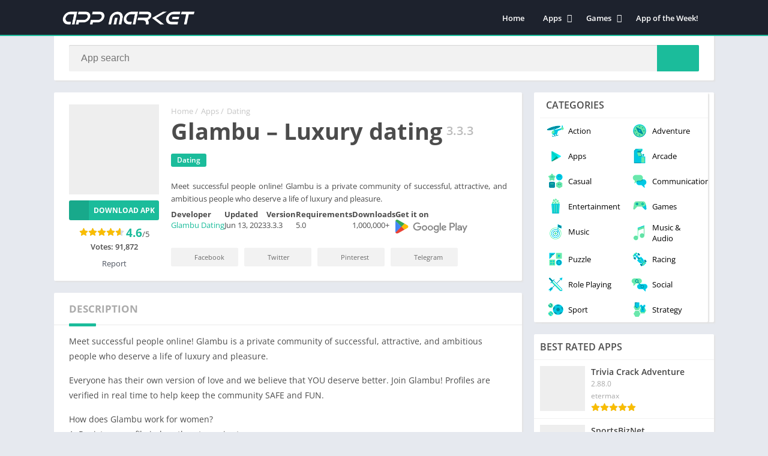

--- FILE ---
content_type: text/css
request_url: https://chimentohoy.net/wp-content/litespeed/ucss/d9af7faacbdfb06ff3b122aa824555e5.css?ver=5ac46
body_size: 5289
content:
@keyframes spinner-border{to{transform:rotate(360deg)}}#header,#menu-mobile{position:fixed}#header nav .menu>li.menu-item-has-children:hover .sub-menu:hover,#menu-mobile{overflow-y:auto}#header,#menu-mobile{z-index:999}#searchBox ul,html{scrollbar-width:thin}#header,#subheader{border-bottom:2px solid #1bbc9b}#subheader.np{box-shadow:2px 2px 2px 0#e3e3e3}#searchBox,#subheader.np,.bav1 .bloque-imagen img,.container,.entry iframe,img{max-width:100%}#header nav .menu>li.menu-item-has-children:hover .sub-menu,.entry iframe{max-height:450px}h1.main-box-title{word-break:break-word;font-size:38px;line-height:48px;color:#4c4c4c;display:inline-block;vertical-align:middle;margin-right:7px}.bloque-status,.box .box-title,.buttond,.widget .widget-title,.widget_block h2{text-transform:uppercase}html{scrollbar-color:#1bbc9b transparent}#searchBox form,.entry,.px-carousel-wrapper{overflow:hidden}body{font-family:"Open Sans",Arial,sans-serif;font-size:13px;color:#4c4c4c;background:#e6e9ef;margin:0;font-weight:400}.bloque-status,b,h1,h2,strong{font-weight:700}*,::after,::before,:focus,:hover{box-sizing:border-box;outline:0}::-webkit-scrollbar{width:8px;height:8px}::-webkit-scrollbar-track{background:0 0}::-webkit-scrollbar-thumb{background:#1bbc9b}a{text-decoration:none;color:#1bbc9b}#header nav ul,h1,h2,li,ol,ul{list-style:none;margin:0;padding:0}#list-downloadlinks{list-style:none;padding:0}#list-downloadlinks li{list-style:none;margin:0}#subheader{margin-bottom:20px}img{height:auto}.lazyload{opacity:0}.app-s .box-content>p:last-child,.form-submit{margin-bottom:0}label{line-height:28px}input[type=email],input[type=text],input[type=url],textarea,textarea:focus{padding:.6180469716em;background-color:#f2f2f2;color:#43454b;outline:0;border:0;appearance:none;box-sizing:border-box;font-weight:400;box-shadow:inset 0 1px 1px rgba(0,0,0,.125);line-height:1.618;border-radius:2px}button,button:focus,input[type=submit]{border:0#eee;cursor:pointer;padding:.6em 1.4em;text-decoration:none;text-shadow:none;display:inline-block;outline:0;appearance:none;-webkit-font-smoothing:antialiased;border-radius:0;background-color:#eee;color:#333}.container{width:1100px;margin:auto;position:relative;padding:0}.wrapper-inside{position:relative;z-index:99;background:#e6e9ef}#menu-mobile,.wrapper-inside>*{transition:.2s}#header{background:#1d222d;width:100%;height:60px;box-sizing:border-box}#header .container{display:flex;justify-content:space-between;align-items:center;height:60px;padding-left:10px;padding-right:10px}#header .logo a img{display:block;max-height:40px;height:40px;width:auto}#box-report,#menu-mobile ul li .sub-menu,.botones_sociales li.ws{display:none}#header nav{margin-left:auto;flex:none}#header nav .menu{margin:auto;float:left}#header nav ul li{float:left;margin-right:1px;position:relative}#header nav a{color:#fff;display:block;line-height:35px;padding:0 15px;position:relative;font-size:13px;font-weight:600}#header nav .menu>li>a::before{content:"";width:0;height:100%;background:#1bbc9b;display:block;position:absolute;left:0;right:0;margin:auto;bottom:0;z-index:-1;border-radius:3px}#header nav .menu li:hover a::before{width:100%}#header nav .menu li.menu-item-has-children a{padding-right:25px}#header nav .menu>li.menu-item-has-children>.sub-menu::before{color:#1bbc9b;border-bottom:2px solid #1bbc9b;content:"";font:20px/8px FontAwesome;position:relative;margin-top:-10px;left:0;padding-left:15px;display:block}#header nav .menu>li>.sub-menu{display:block;position:absolute;z-index:9;background:#1d222d;border-radius:3px;max-height:0;overflow:hidden}#header nav .menu .sub-menu li{display:inherit;margin-right:0;width:100%}#header nav .menu .sub-menu li a{border:0;box-sizing:border-box;display:block;font-size:13px;min-width:180px;line-height:20px;padding:5px 15px;text-align:left;background:#1d222d}#header nav .menu .sub-menu li a:hover{background:rgba(255,255,255,.15)}#header nav .menu .sub-menu li:first-child a{border-radius:3px 3px 0 0}#header nav .menu .sub-menu li:last-child a{border-radius:0 0 3px 3px}#header nav .menu>li.menu-item-has-children>a::after{color:#fff;content:"";font:900 14px/1"Font Awesome 5 Free";position:absolute;right:8px;top:11px}#header nav .menu-open{display:none;font-size:26px;color:#fff;text-align:center;cursor:pointer;width:42px;height:48px;line-height:48px}#menu-mobile{background:#1d222d;width:80%;right:0;left:auto;height:100%;visibility:hidden;transform:translate3d(100%,0,0)}#menu-mobile ul li{margin-right:0;position:relative}#menu-mobile ul li a{display:block;padding:12px 15px;border-top:1px solid rgba(255,255,255,.05);border-bottom:1px solid #000;color:#fff;position:relative}#menu-mobile>ul>li>a{font-size:15px}#menu-mobile ul li.menu-item-has-children>a{padding-right:60px}#menu-mobile ul ul a{padding-left:25px;padding-top:8px;padding-bottom:8px}#menu-mobile ul.social{text-align:center;border-top:1px solid rgba(255,255,255,.05)}.footer-bottom .copy ul li{display:inline-block}#subheader{padding:90px 0 40px;background:#000;color:#fff;text-align:center;position:relative}#subheader .social{margin-top:30px}#searchBox{width:600px;margin:30px auto 0;position:relative}.sb_search[type=text]{width:100%;padding:0 110px 0 20px;border:0;float:left;font-size:16px;height:44px;margin-right:-70px;position:relative;border-radius:2px}.sb_submit[type=submit]{background:#1bbc9b;color:#fff;border:0;line-height:44px;padding:0 25px;box-sizing:border-box;font-size:21px;float:right;min-width:70px;width:70px;height:44px;cursor:pointer;position:relative;border-radius:0 2px 2px 0}#searchBox ul{background:#1d222d;text-align:left;clear:both;position:absolute;top:44px;z-index:99;width:100%;max-height:255px;overflow-x:auto}#subheader.np{background:#fff;padding:75px 25px 15px;box-sizing:border-box;border:0;width:1100px;display:flex;margin-left:auto;margin-right:auto;text-align:inherit;overflow:initial;border-radius:2px}#searchBox,#subheader.np .social,.bloque-status{text-align:center}#subheader.np #searchBox{margin:inherit;display:inline-block;width:100%;vertical-align:middle;margin-bottom:0}#subheader.np .social{display:flex;vertical-align:middle;margin:0;flex:none}#subheader.np #searchBox form,.widget .widget-content ul li{padding:0}#subheader.np #searchBox form input[type=text]{background:#f2f2f2}#subheader.np #searchBox form button{background:#1bbc9b}#subheader.np #searchBox ul{top:44px;background:#f2f2f2}.app-icb{float:left}.app-s .app-spe{float:right}.sidg #main-site .container{display:flex}.app-s{width:100%;min-width:0}.pxccat.columns-2{display:flex;flex-wrap:wrap}.rlat .bav1{padding:10px;text-align:center;flex:none}.bav1 .bloque-imagen{padding-bottom:100%;background-size:cover;background-position:center;position:relative;overflow:hidden}.bloque-imagen.bi_ll{background:#eee}.bav1 .bloque-imagen img,.bloque-status{position:absolute;display:block;margin:auto}.bloque-status{top:-22px;left:-32px;width:101px;padding:4px 11px;font-size:9px;z-index:8;transform:rotate(-45deg);transform-origin:right bottom;color:#fff}.bloque-status.bs-new{background:#d22222}.bav1 .bloque-imagen img{left:0;height:0;max-height:100%;min-height:100%;min-width:100%;width:0}.bav1 .px-postmeta{padding:0 16px 10px;margin:10px -15px -15px}.bav .px-postmeta .box-rating{margin-top:3px}.bav .box-rating .rating{float:none}.bav1 .box-rating .rating{margin:auto}.app-s .box .entry a,.rlat .bav1 a:hover .title{color:#1bbc9b}.app-s .data-app span a,.entry a:hover,.widget a:hover{text-decoration:underline}.app-s .box::after,.app-s .box::before{content:"";display:table}.app-s .box::after,.clear{clear:both}#list-downloadlinks{margin:0-5px}#list-downloadlinks li{display:inline-block;padding:5px}#footer a,#footer a:hover,#list-downloadlinks li a:hover,.botones_sociales li a:hover i::before{color:#fff}#breadcrumbs,#breadcrumbs a{color:#c6c6c6}#list-downloadlinks li a.dapk_b{display:block;padding-right:15px;padding-left:48px;font-weight:600;margin:0;text-transform:inherit;font-size:14px;text-decoration:none;color:#fff}.app-s .box-content,.app-s .entry,.entry{font-weight:400;font-size:14px;color:#4c4c4c;line-height:25px}.bav.bav1 .title{margin-top:10px}.entry blockquote{border-left:4px solid #f2f2f2;padding:0 15px;font-style:italic}.app-s .box,.widget{box-shadow:2px 2px 2px 0#e3e3e3}#box-report input[type=submit]:hover,#comments input[type=submit]:hover,#slideimages .px-next:hover i,#slideimages .px-prev:hover i,#subheader.np #searchBox form button:hover,.app-s .s2 .meta-cats a:hover,.buttond:not(.danv):hover:not(.t):hover,.sb_submit[type=submit]:hover{background:#41495d}.bav .developer,.bav .title,.bav .version{display:block;white-space:nowrap;text-overflow:ellipsis;overflow:hidden}.bav .title{height:20px;margin:0;font-weight:600;font-size:14px;color:#444}.bav .developer,.bav .version{color:#a7a7a7;font-size:12px;margin:2px 0 0;height:18px}.rlat .bav .px-postmeta{padding:0;margin:0}.rating,.rating .stars{display:block;height:15px}.rating{width:75px;float:right}.rating .stars{width:100%;background-color:#f9bd00}.box-rating .rating,.rating .stars{mask-image:url(/wp-content/themes/appyn/images/star.svg);mask-size:15px;mask-repeat:repeat-x;-webkit-mask-image:url(/wp-content/themes/appyn/images/star.svg);-webkit-mask-size:15px;-webkit-mask-repeat:repeat-x}.box-rating .rating{background-color:#d4dae2}.box-rating .ratings-click{width:75px;display:block;height:15px;position:absolute;top:0;z-index:1}.box-rating .ratings-click .rating-click{width:15px;height:15px;float:left}.box-rating:not(.voted) .ratings-click .rating-click{cursor:pointer}.box-rating .rating-text{display:block;text-align:center;font-weight:600}#breadcrumbs{overflow:hidden;padding:0;display:inline-block;vertical-align:middle}#breadcrumbs li{float:left;margin-right:5px}#box-report .close-report:hover,#breadcrumbs a:hover,.widget a{color:#000}.app-s .box{background:#fff;padding:20px 25px;margin-bottom:20px;border-radius:2px}.box .box-title{color:#ababab;font-size:17px;margin:-20px 0 15px;padding:15px 0;position:relative;display:block}.box .box-title::before{content:"";position:absolute;width:calc(100% + 50px);border-bottom:1px solid #eaeaea;bottom:-.5px;left:-25px}.box #reply-title{margin-top:0;padding-top:0}.app-s .s2 .meta-cats a{padding:2px 10px 3px;font-weight:600}.box .box-title::after{content:"";position:absolute;left:0;bottom:-3px;width:45px;height:5px;background:#1bbc9b;border-radius:1px}.app-spe .version{display:inline-block;vertical-align:middle;font-size:20px;color:#bbb;font-weight:600}.buttond{font-weight:700}.app-s .s1{margin:0 20px 0 0;width:150px;position:relative;z-index:9;overflow:hidden}.app-s .s1 .box-rating{text-align:center;margin-top:6px;position:relative}.app-s .s2{width:100%;padding-left:170px;margin-left:-170px}.app-s .s2 .meta-cats,.post-categories li{margin:10px 0 6px;display:inline-block}.app-s .s2 .meta-cats a,.buttond{background:#1bbc9b;color:#fff;font-size:12px;border-radius:3px}.post-categories{margin-left:-2px;margin-right:-2px}.post-categories li{margin:5px 2px}.buttond i{height:100%;background:rgba(0,0,0,.1);display:flex;position:absolute;left:0;top:0;padding:0 9px;align-items:center;font-size:15px;border-right:1px solid rgba(0,0,0,.02);width:33px;line-height:32px;justify-content:center}.app-s .s2 .descripcion{text-align:justify;margin:14px 0 6px;line-height:21px}.buttond{width:100%;display:block;text-align:center;margin-top:10px;padding:8px 5px 8px 38px;position:relative;overflow:hidden}.app-s .image-single{display:block;width:100%;background-size:cover;padding-bottom:100%}.app-s .rating,.app-s .rating-average{display:inline-block;vertical-align:middle}.app-s .rating{float:none;margin:7px 0;position:relative}.app-s .rating-average b{font-size:19px;color:#1bbc9b}.app-s .data-app{display:flex;padding-right:10px;flex-wrap:wrap;width:100%;margin-bottom:15px;max-width:700px}.app-s .data-app:last-child{padding-right:0}.app-s .data-app span{margin-top:8px;width:33.333333%;padding-right:10px}.app-s .entry{clear:both;overflow:hidden;position:relative}.app-s .entry strong{font-weight:600}.app-s .entry p{margin:0 0 15px}.px-carousel{position:relative;padding:0}.widget{padding-left:10px;padding-right:10px}.px-carousel-nav .px-next,.px-carousel-nav .px-prev{position:absolute;top:0;height:100%;vertical-align:middle;font-size:16px;cursor:pointer;background:0 0;padding:0;text-align:left;z-index:9}.px-carousel-nav .px-prev{left:10px}.px-carousel-nav .px-next{left:initial;right:10px}.px-carousel-nav .px-next i,.px-carousel-nav .px-prev i{color:#707070}.link-report:hover,.px-carousel-nav .px-next i:hover,.px-carousel-nav .px-prev i:hover{color:#444}#slideimages .px-next i::before,.px-carousel-nav .px-next i::before{position:relative;line-height:0}#slideimages .px-prev i::before,.px-carousel-nav .px-prev i::before{position:relative;left:-1px;line-height:0}#slideimages .px-next i::before,.px-carousel-nav .px-next i::before{left:initial;right:-1px}.px-carousel-container{overflow:hidden;white-space:nowrap;width:100%;height:100%;scrollbar-width:none;font-size:0;min-width:0}.px-carousel-item{display:inline-block;margin-right:20px;vertical-align:middle}.px-carousel-item:last-child{margin-right:0}#slideimages .px-carousel-item{margin-right:5px;margin-left:0}#slideimages .px-carousel-item img{max-height:260px;cursor:pointer;display:block;width:auto;height:auto}#slideimages .px-prev{left:-25px;z-index:9}#slideimages .px-next{right:-25px;z-index:9}#slideimages .px-next i,#slideimages .px-prev i{background:#1bbc9b;border-radius:50%;color:#fff;border:5px solid #fff;width:45px;height:45px;text-align:center;display:flex;align-items:center;justify-content:center}.botones_sociales{list-style:none;margin:0-5px;overflow:hidden;clear:both;display:flex;flex-wrap:wrap}.botones_sociales li{list-style:none;margin:5px 5px 0;flex:none;width:112px}.botones_sociales a{background:#f2f2f2;color:#6b6b6b;display:block;font-size:11px;padding:0 17px 0 5px;text-align:left;text-decoration:none;min-height:31px;border-radius:2px;display:flex;align-items:center}.botones_sociales li i{font-size:15px;margin:0 7px;padding:6px 0;text-align:center;display:inline-block;vertical-align:baseline;width:20px;position:relative;top:1px}.botones_sociales .facebook:hover{background:#4864a0;color:#fff}.botones_sociales .twitter:hover{background:#1da1f2;color:#fff}.botones_sociales .pinterest:hover{background:#c8232c;color:#fff}.botones_sociales .telegram:hover{background:#08c;color:#fff}.botones_sociales .whatsapp:hover{background:#25d366;color:#fff}.rlat .baps{margin-left:-10px;margin-right:-10px;display:flex;flex-wrap:wrap}.rlat .bav1{width:20%}.app-s .box.rlat{padding-bottom:5px}#comments input[type=email],#comments input[type=text],#comments input[type=url],#comments textarea{border:0;padding:8px 10px;border-radius:3px;display:block;margin-top:7px;font-family:"Open sans",sans-serif;max-width:100%;background:#f2f2f2}#comments textarea{width:100%;resize:none}#comments input[type=submit]{cursor:pointer;background:#1bbc9b;color:#fff;font-weight:700;border-radius:2px}#sidebar{width:300px;margin-left:20px;flex:none}#sidebar>ul{height:100%}.widget{background:#fff;margin-bottom:20px;border-radius:2px}.widget .widget-title,.widget_block h2{font-size:16px;font-weight:600;padding:10px;border-bottom:1px solid #f2f2f2;margin-left:-10px;margin-right:-10px}.widget>div:not(.wp-block-group){padding-top:10px;padding-bottom:10px}.widget .widget-content{margin:0-10px;padding-top:0;padding-bottom:0}.widget ul li{position:relative;padding:10px 0}.widget .widget-content ul li a{display:block;overflow:hidden;padding:10px;border-bottom:1px solid #f2f2f2;position:relative;z-index:9}.widget .widget-content>ul>li:last-child>a{border-bottom:0}.wb{width:100%;float:left;margin-left:-85px;padding-left:85px}.w75.bloque-imagen img{width:75px;height:75px;display:block}.w75.bloque-imagen{overflow:hidden;float:left;margin-right:10px;position:relative}.w75 .bloque-status{left:-27px;width:80px;font-size:7px;top:-18px;padding:3px 11px}.wb .title{display:block;color:#444;font-weight:600;white-space:normal;height:inherit}.footer-bottom .copy{color:rgba(255,255,255,.3)}.spinvt .snt{font-weight:700}.widget .widget-content ul>li>a::before{content:"";width:0;height:100%;position:absolute;z-index:-1;left:0;top:0}.widget .widget-content ul li a:hover::before{background:#f3f5f9;position:absolute;width:100%}.pxccat.columns-2 li{width:50%}.widget .widget-content .pxccat li a{width:100%;padding:5px 10px;display:flex;align-items:center;border:0;text-decoration:none}.icop{background-image:url(/wp-content/themes/appyn/images/categories-sprite.png);background-position:-342px -199px;height:32px;width:32px;margin-right:5px;flex:none;display:inline-block}.icop.games{background-position:-342px -154px}.icop.game-adventure{background-position:-152px -152px}.icop.game-action{background-position:-104px -152px}.icop.game-role-playing{background-position:-248px -8px}.icop.game-arcade{background-position:-200px -8px}.icop.game-casual{background-position:-8px -200px}.icop.game-strategy{background-position:-248px -152px}.icop.game-sports{background-position:-248px -104px}.icop.game-racing{background-position:-200px -200px}.icop.game-puzzle{background-position:-152px -200px}.icop.game-music{background-position:-104px -200px}.icop.entertainment{background-position:-152px -8px}.icop.communication{background-position:-8px -104px}.icop.social{background-position:-104px -296px}.icop.music-and-audio{background-position:-296px -56px}#footer,.footer-bottom{overflow:hidden;clear:both}#footer{background:#1d222d;color:#fff;border-top:2px solid #1bbc9b}.footer-bottom{padding:15px 10px;display:flex;align-items:center}.footer-bottom .copy{vertical-align:middle;line-height:22px}.footer-bottom .copy ul{margin-top:10px;display:block}.footer-bottom .copy ul li:not(:first-child)::before{content:"-";display:inline-block;margin-right:5px;margin-left:1px}.footer-bottom .logo{filter:grayscale(100%);opacity:.2;display:inline-block;margin-left:auto}.footer-bottom .logo img{max-height:40px;display:block;width:auto}.link-report{margin-top:10px;text-align:center;color:#4d535f;cursor:pointer}#box-report{position:fixed;left:0;width:100%;height:100%;background:rgba(0,0,0,.5);top:0;z-index:99999;padding:0 15px;white-space:nowrap}.spinvt .snv{display:inline-block}#box-report label{position:relative;padding-left:20px;display:block;line-height:22px;margin-bottom:10px}#box-report label input{position:absolute;left:0;margin:0;top:4px;padding:0;line-height:0;width:12px;height:12px}#box-report .close-report{position:absolute;line-height:0;color:#888;padding:7px;right:0;top:0;cursor:pointer}#box-report .box-content,.spinvt .snt{top:50%;transform:translateY(-50%);left:0}#box-report .box-content{padding:20px 15px;background:#fff;border-radius:2px;position:relative;white-space:normal;width:500px;max-width:100%;margin:auto;right:0}#box-report .br-title{font-size:1.5em;font-weight:700;text-align:center;margin-bottom:20px}#box-report textarea{width:100%;font-family:inherit;height:90px;resize:none}#backtotop,#box-report input[type=submit]{background:#1bbc9b;color:#fff;border-radius:2px}#box-report input[type=submit]:hover,#comments input[type=submit],#header nav .menu .sub-menu li a,#header nav .menu>li>a::before,#menu-mobile ul li a,#slideimages .px-next i,#slideimages .px-prev i,.app-s .s2 .meta-cats a,.botones_sociales a,.buttond,.rlat .bav1 a:hover .title,.rlat .bav1 a:hover img,.sb_submit[type=submit],.widget ul li:hover::before,.widget ul>li>a::before{transition:background-color .2s ease-in-out,color .2s ease-in-out,width .2s ease-in-out,opacity .2s ease-in-out}#backtotop{position:fixed;bottom:-100px;right:15px;cursor:pointer;z-index:999;font-size:22px;border-radius:50%;line-height:39px;width:40px;height:40px;text-align:center;transition:.25s;user-select:none}.spinvt{position:relative}.entry.bx-info-install{background:#f8f8f8;padding:0 15px;border:1px solid #f2f2f2;margin:15px 0;font-size:13px;line-height:inherit}.app-s .entry.bx-info-install p{margin:inherit}@media (min-width:580px){#backtotop:hover{background:#41495d}}.spinvt,.spinvt .snv{width:2.5rem;height:2.5rem}.spinvt .snv{vertical-align:text-bottom;border:.3em solid #1bbc9b;border-right-color:transparent;border-radius:50%;animation:.9s linear infinite spinner-border}.spinvt .snt{position:absolute;text-align:center;right:0;font-size:15px;color:#1bbc9b}.widget>div:not(.wp-block-group)>ul{margin-top:-10px;margin-bottom:-10px}@media (max-width:1100px){#subheader.np #searchBox{width:100%}.app-s .box{position:relative}}@media (max-width:950px){.app-s .box{padding-left:10px;padding-right:10px}#slideimages .px-next{right:-10px}#slideimages .px-prev{left:-10px}.box .box-title::before{width:calc(100% + 35px)}#main-site .app-s,.sidg #main-site .container{flex-direction:column;margin:0}#sidebar{margin:auto;width:100%}}@media (max-width:900px){#subheader.np{padding-right:10px;padding-left:10px;position:relative}#header nav{margin-top:0;float:none}#header nav .menu-open{display:block;float:right}#header nav a{color:#000}#header nav ul{display:none}}@media (max-width:768px){.widget-content{padding:0}#subheader.np #searchBox,.app-s{position:inherit;padding:0;margin:0}#header .container{padding-left:0;padding-right:0}#header .logo{padding-left:10px}#subheader.np .social{display:none}#sidebar,.app-s{float:none}#sidebar{clear:both}.footer-bottom{text-align:center;display:block}.footer-bottom .copy{width:100%;margin-bottom:15px}.footer-bottom .logo{margin:auto}}@media (max-width:650px){#menu-mobile>ul>li>a{font-size:13px}#subheader.np{padding-top:75px}.sb_submit[type=submit]{line-height:38px;height:38px;min-width:38px;width:38px;padding:0;font-size:15px}.sb_search[type=text]{font-size:14px;height:38px}#searchBox ul,#subheader.np #searchBox ul{top:38px}.app-s .s1{margin:10px auto 0}.app-s .box:not(.box-versions) .s2:first-of-type{float:none;width:100%;margin:0;padding:0}.rlat .bav1:nth-of-type(5){display:none}.rlat .baps{display:block;white-space:nowrap;overflow-y:auto;padding-left:10px}.rlat .baps::-webkit-scrollbar{display:none}.rlat .bav1{width:150px;display:inline-block;padding:15px 20px 15px 0;vertical-align:top}}@media (max-width:500px){h1.main-box-title{font-size:30px;line-height:38px}.box .botones_sociales a{line-height:16px}.box:not(.box-download) .app-spe.s2.box-social{float:none;width:100%;padding:0;clear:both}.box:not(.box-download) .botones_sociales{width:100%;text-align:center;margin:0;padding-top:10px}.box:not(.box-download) .botones_sociales a{font-size:0;padding:2px 0;justify-content:center}.box:not(.box-download) .botones_sociales li{width:20%;margin:0;padding:0 2px}.box:not(.box-download) .botones_sociales li:first-child{padding-left:0}.box:not(.box-download) .botones_sociales li:last-child{padding-right:0;display:inline-block}.app-s .s2 .meta-cats a{margin-right:0}#subheader{padding-top:80px;padding-bottom:15px}#subheader .social{margin-top:20px}#subheader.np{padding:70px 10px 10px}.app-s .s1{width:50%;padding-right:10px}.app-s .s2{width:50%;margin:0;padding:0}.app-s .box{padding-left:10px;padding-right:10px;padding-bottom:15px}#slideimages .px-next i::before,#slideimages .px-prev i::before{font-size:16px}.app-s .data-app{padding:0;border-bottom:0;border-top:0;margin-bottom:0}.app-s .box-data-app{background:#f2f2f2;margin-top:10px;position:relative;overflow:hidden}.app-s .box-data-app::before{width:2px;height:100%;position:absolute;right:0;left:0;top:0;margin:auto;display:block;background:#fff}.app-s .data-app span{margin:0;padding:8px;border-bottom:2px solid #fff;width:100%}#slideimages .px-next i,#slideimages .px-prev i{width:35px;height:35px;border-width:3px}.rlat .bav1{width:115px;padding-right:15px}}@media (max-width:380px){#header nav .menu-open{padding-right:10px;padding-left:10px}#header .logo{padding-right:10px}.buttond{padding-left:33px;font-size:11px}.buttond i{font-size:14px;padding:0 8px}}